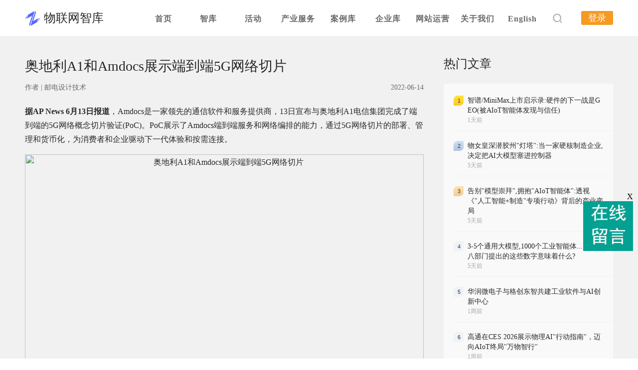

--- FILE ---
content_type: text/html; charset=UTF-8
request_url: https://www.iot101.com/news/3839.html
body_size: 7035
content:
<html>
<head>
<meta charset="utf-8">
<meta data-n-head="1" data-hid="keywords" name="keywords" content="端">
<meta data-n-head="1" data-hid="description" name="description" content="Amdocs是一家领先的通信软件和服务提供商，13日宣布与奥地利A1电信集团完成了端到端的5G网络概念切片验证...">
<link rel="icon" href="https://www.iot101.com/favicon.ico">
<title>奥地利A1和Amdocs展示端到端5G网络切片</title>
<link href="/static/css/chunk-vendors.61ee8d30.css" rel="stylesheet">
<link href="/static/css/app.3ea0d739.css" rel="stylesheet">
<link rel="stylesheet" type="text/css" href="/static/css/chunk-1f9a364c.6fbbbb91.css">
<link rel="stylesheet" type="text/css" href="/static/css/style1.css">

<meta content="width=device-width, initial-scale=1" name="viewport" />
    <!-- 主要css开始 -->
    <!--<link href="https://www.iot101.com/static/assets/icon/css/icon.css" rel="stylesheet" type="text/css" />
    <link href="https://www.iot101.com/static/assets/global/css/pc.css" rel="stylesheet" type="text/css" />-->
    <!-- 主要css结束 -->
    <!-- 风格css开始 -->
    
    <!-- 风格css结束 -->
    <!-- 系统懒人版js(所有自建模板引用) -->
    <script type="text/javascript">var is_mobile_cms = '';var web_dir = '/';</script>
    <script src="https://www.iot101.com/api/language/zh-cn/lang.js" type="text/javascript"></script>
    <script src="/static/assets/global/plugins/jquery.min.js" type="text/javascript"></script>
    <script src="/static/assets/js/cms.js" type="text/javascript"></script>
    <!-- 系统懒人版js结束 -->
    
</head>
<body>

<div id="app" style="display: block;">
  <script>
  var _hmt = _hmt || [];
  (function () {
    var hm = document.createElement("script");
    hm.src = "https://hm.baidu.com/hm.js?089057d60017d194f1b3de37e4054459";
    var s = document.getElementsByTagName("script")[0];
    s.parentNode.insertBefore(hm, s);
  })();
</script>
<script>
var _hmt = _hmt || [];
(function() {
  var hm = document.createElement("script");
  hm.src = "https://hm.baidu.com/hm.js?13c13029c64c7d3192c908e530c83daa";
  var s = document.getElementsByTagName("script")[0]; 
  s.parentNode.insertBefore(hm, s);
})();
</script>


<base target="_blank" />
<div class="header-box">
  <div class="header">
    <div class="logo-box" style="margin-right: 75px">
      <div class="logo">
        <a href="https://www.iot101.com/"><img src="https://www.iot101.com/uploadfile/202201/86f674788b8c118.png" /></a>
      </div>
      <a id="logo" href="https://www.iot101.com/">物联网智库</a>
    </div>

    <div class="nav-list">
      <div class="menu">
        <ul>
          <li><a class="hide" href="https://www.iot101.com/">首页</a></li>

                    <li>
            <a class="hide" href="http://www.z17e.com/zhiku">智库</a>

            <ul>
                          </ul>
          </li>
                    <li>
            <a class="hide" href="https://www.iot101.com/huod.html">活动</a>

            <ul>
                            <li><a href="https://www.iot101.com/zhiwudahui.html">数智大会</a></li>

                            <li><a href="https://www.iot101.com/zb.html">直播</a></li>

                            <li><a href="https://www.iot101.com/huiyi.html">会议</a></li>

                            <li><a href="https://www.iot101.com/zhanhui.html">展会</a></li>

                          </ul>
          </li>
                    <li>
            <a class="hide" href="http://www.z17e.com/chanye/">产业服务</a>

            <ul>
                            <li><a href="https://www.iot101.com/zwyjy.html">研究院</a></li>

                            <li><a href="https://www.iot101.com/zzw.html">智吱屋</a></li>

                            <li><a href="https://www.iot101.com/cytp.html">产业图谱</a></li>

                          </ul>
          </li>
                    <li>
            <a class="hide" href="https://www.iot101.com/anli.html">案例库</a>

            <ul>
                          </ul>
          </li>
                    <li>
            <a class="hide" href="https://www.iot101.com/qyk.html">企业库</a>

            <ul>
                          </ul>
          </li>
                    <li>
            <a class="hide" href="https://www.iot101.com/wzyy.html">网站运营</a>

            <ul>
                            <li><a href="https://www.iot101.com/wztg.html">网站托管</a></li>

                            <li><a href="https://www.iot101.com/tgdyy.html">推广代运营</a></li>

                            <li><a href="https://www.iot101.com/wzjs.html">网站建设</a></li>

                          </ul>
          </li>
                    <li>
            <a class="hide" href="http://www.z17e.com/about/">关于我们</a>

            <ul>
                            <li><a href="http://www.z17e.com/pages_18/">公司简介</a></li>

                            <li><a href="http://www.z17e.com/pages_19/">使命愿景</a></li>

                            <li><a href="http://www.z17e.com/pages_20/">发展历程</a></li>

                            <li><a href="http://www.z17e.com/pages_21/">荣誉奖项</a></li>

                            <li><a href="http://www.z17e.com/lianxi/">联系我们</a></li>

                            <li><a href="https://www.iot101.com/index.php?s=zmessage&c=zmessage&m=add">留言板</a></li>

                          </ul>
          </li>
          
          <li><a class="hide" href="http://gw.iot101.com/">English</a></li>
        </ul>
        <div class="clear"></div>
      </div>
    </div>

    <!--<div class="nav-list">
    <div class="nav"><a href="https://www.iot101.com/" class="top2"> 首页</a></div>
    <div class="nav"><a href="http://39.100.109.11/pages_22/" class="top2"> 智库</a></div>    
    <div class="nav"><a href="https://www.iot101.com/huod.html" class="top2"> 活动</a></div> 
    <div class="nav"><a href="https://www.iot101.com/zwyjy.html" class="top2"> 研究院</a></div> 
    <div class="nav"><a href="https://www.iot101.com/anli.html" class="top2"> 案例库</a></div> 
    <div class="nav"><a href="https://www.iot101.com/cytp.html" class="top2"> 产业图谱</a></div> 
    <div class="nav"><a href="https://www.iot101.com/qyk.html" class="top2"> 企业库</a></div> 
    <div class="nav"><a href="https://www.iot101.com/zzw.html" class="top2"> 智吱屋</a></div>  
    <div class="nav"><a href="http://gw.iot101.com/" class="top2"> English</a></div>

    <div  class="nav " ><a class='top2' href="http://www.z17e.com/about/"> 关于我们</a> </div>

    </div>-->

    <div class="search-box">
      <div onclick="showDiv()" class="search-icon">
        <div id="111" class="input-box" style="display: flex; align-items: center;">
          <i onmousedown="showDivz()" class="el-icon-close"></i>
          <div class="el-input">
            <form action="https://www.iot101.com/index.php" method="get" name="formsearch" style="margin-bottom: 0;">
              <input type="hidden" name="s" value="api" />
              <input type="hidden" name="c" value="api" />
              <input type="hidden" name="m" value="search" />
              <input type="hidden" name="dir" value="news" />

              <input type="text" name="keyword" placeholder="请输入关键词" class="el-input__inner" />
            </form>
          </div>
        </div>
      </div>

            <span><a class="top2" href="https://www.iot101.com/index.php?s=member" target="_self" style="background-color: #f59a23; color: #fff; padding: 4px 14px; border-radius: 3px">登录</a></span>
          </div>
  </div>
</div>
  <div  class="information-box">
    <div   class="acticle-box">
      <div  class="left-content">
        <div  class="title">奥地利A1和Amdocs展示端到端5G网络切片</div>
        <div  class="sub-desc"><!----><span  class="anchor">作者 | <span  class="people">邮电设计技术</span></span><span  class="time">2022-06-14</span></div>
        <!---->
        <div  class="detail-box">
          <p><strong>据AP News 6月13日报道</strong>，Amdocs是一家领先的通信软件和服务提供商，13日宣布与奥地利A1电信集团完成了端到端的5G网络概念切片验证(PoC)。PoC展示了Amdocs端到端服务和网络编排的能力，通过5G网络切片的部署、管理和货币化，为消费者和企业驱动下一代体验和按需连接。</p><p style="text-align:center"><img src="//uploadfile/202206/752868327627851.jpeg" alt="奥地利A1和Amdocs展示端到端5G网络切片" class="syl-page-img" style="height: auto;"/></p><p>网络切片由5G独立(SA)支持，允许通信服务提供商在同一物理和虚拟网络上创建多个高容量、低延迟的专用和共享服务，以满足特定的客户需求。</p><p>在试验期间，Amdocs的解决方案被用于演示5G网络切片和公共/私有云和边缘上的虚拟化应用的端到端生命周期管理，包括设计、构建、实例化、修改和终止，并具有自动闭环功能。</p><p>Amdocs还展示了下一代5G SA的盈利潜力，通过创建与3GPP标准一致的创新商业模式，包括一个模拟的面向客户的订购网络切片门户。PoC的结论是，设计时间和上市时间都显著减少，从几小时或几天减少到几分钟。</p><p><br/></p>        </div>
        <!---->
        <div class="tags-box">
                        
            <div class="tag"> <a href="https://www.iot101.com/news/search/keyword-%E7%AB%AF.html" style="color: #696969;">端</a></div>
            
            </div>
            <!--评论-->
<style>
    #dr_comment_list .ds-post img{width:24px;}
</style>
<div id="dr_module_comment_3839"></div><script type="text/javascript"> function dr_ajax_module_comment_3839(type, page) { var index = layer.load(2, { time: 10000 });$.ajax({type: "GET", url: "/index.php?s=news&c=comment&m=index&id=3839&&type="+type+"&page="+page+"&"+Math.random(), dataType:"jsonp", success: function (data) { layer.close(index); if (data.code) { $("#dr_module_comment_3839").html(data.msg); } else { dr_tips(0, data.msg); } }, error: function(HttpRequest, ajaxOptions, thrownError) { layer.closeAll(); var msg = HttpRequest.responseText;    } }); } dr_ajax_module_comment_3839(0, 1); </script>
       
        <div   class="interested-box">
          <div  class="title">您可能感兴趣</div>
          <div  class="list-box">


            <div  class="el-row" style="margin-left: -11px; margin-right: -11px;">

           

                       <div  class="el-col el-col-8" style="padding-left: 11px; padding-right: 11px;">
                <div  class="item-box">
                 <a href="https://www.iot101.com/guangao/6130.html"><div  class="item-img" style="background-image: url(/uploadfile/202208/c7a4e921243fb94.jpg);"></div></a>
                  <div  class="item-title">
                    <div  class="name"><a href="https://www.iot101.com/guangao/6130.html">搞懂物联网产业链其实很简单！《2023年中国AIoT产业全景图谱》重磅发布！</a></div>
                  </div>
                </div>
              </div>
                      <div  class="el-col el-col-8" style="padding-left: 11px; padding-right: 11px;">
                <div  class="item-box">
                 <a href="https://www.iot101.com/guangao/3841.html"><div  class="item-img" style="background-image: url(/uploadfile/202206/d586bed244a49c6.jpg);"></div></a>
                  <div  class="item-title">
                    <div  class="name"><a href="https://www.iot101.com/guangao/3841.html">2022挚物·AIoT产业领袖峰会【线上直播】</a></div>
                  </div>
                </div>
              </div>
        
                     <div  class="el-col el-col-8" style="padding-left: 11px; padding-right: 11px;">
                <div  class="item-box">
                  <a href="https://www.iot101.com/news/3074.html"><div  class="item-img" style="background-image: url(/uploadfile/202204/2328ed529544684.jpg);"></div></a>
                  <div  class="item-title">
                    <div  class="name"><a href="https://www.iot101.com/news/3074.html">华为杀入移动支付领域剑指微信、支付宝，曝“华为支付”已上线</a></div>
                  </div>
                </div>
              </div>
                      <div  class="el-col el-col-8" style="padding-left: 11px; padding-right: 11px;">
                <div  class="item-box">
                  <a href="https://www.iot101.com/news/2719.html"><div  class="item-img" style="background-image: url(/uploadfile/202203/b78a80d7babdb.jpg);"></div></a>
                  <div  class="item-title">
                    <div  class="name"><a href="https://www.iot101.com/news/2719.html">物联网技术不断升级，引领智慧水务新发展</a></div>
                  </div>
                </div>
              </div>
                      <div  class="el-col el-col-8" style="padding-left: 11px; padding-right: 11px;">
                <div  class="item-box">
                  <a href="https://www.iot101.com/news/6232.html"><div  class="item-img" style="background-image: url(/uploadfile/202204/7e8b1e382f6c2d.jpg);"></div></a>
                  <div  class="item-title">
                    <div  class="name"><a href="https://www.iot101.com/news/6232.html">赋能计算无处不在，存储行业的新变革：数智存储与计算创新</a></div>
                  </div>
                </div>
              </div>
                      <div  class="el-col el-col-8" style="padding-left: 11px; padding-right: 11px;">
                <div  class="item-box">
                  <a href="https://www.iot101.com/news/5768.html"><div  class="item-img" style="background-image: url(/uploadfile/202211/12d1a0bdc223f05.jpg);"></div></a>
                  <div  class="item-title">
                    <div  class="name"><a href="https://www.iot101.com/news/5768.html">移动物联网发展呈良好态势 温州入选全国“物超人” 领先城市名单</a></div>
                  </div>
                </div>
              </div>
        
            
            </div>
          </div>
        </div>
      </div>
      <div  class="right-content">
        <div   class="hot-articles-box">
          <div  class="title">热门文章</div>
          <div  class="acticles-list">

                      <div   class="hot-articles-item">
              <div  class="index-box rank1">1</div>
              <div  class="article-box">
                <div  class="title1"><a href="https://www.iot101.com/news/10160.html" id="remen">智谱/MiniMax上市启示录:硬件的下一战是GEO(被AIoT智能体发现与信任)</a></div>
                <div  class="time">1天前</div>
              </div>
            </div>            <div   class="hot-articles-item">
              <div  class="index-box rank2">2</div>
              <div  class="article-box">
                <div  class="title1"><a href="https://www.iot101.com/news/10159.html" id="remen">物女皇深潜胶州&quot;灯塔&quot;:当一家硬核制造企业,决定把AI大模型塞进控制器</a></div>
                <div  class="time">5天前</div>
              </div>
            </div>            <div   class="hot-articles-item">
              <div  class="index-box rank3">3</div>
              <div  class="article-box">
                <div  class="title1"><a href="https://www.iot101.com/news/10158.html" id="remen">告别&quot;模型崇拜&quot;,拥抱&quot;AIoT智能体&quot;:透视《&quot;人工智能+制造&quot;专项行动》背后的产业变局</a></div>
                <div  class="time">5天前</div>
              </div>
            </div>            <div   class="hot-articles-item">
              <div  class="index-box rank4">4</div>
              <div  class="article-box">
                <div  class="title1"><a href="https://www.iot101.com/news/10157.html" id="remen">3-5个通用大模型,1000个工业智能体...国家八部门提出的这些数字意味着什么?</a></div>
                <div  class="time">5天前</div>
              </div>
            </div>            <div   class="hot-articles-item">
              <div  class="index-box rank5">5</div>
              <div  class="article-box">
                <div  class="title1"><a href="https://www.iot101.com/news/10156.html" id="remen">华润微电子与格创东智共建工业软件与AI创新中心</a></div>
                <div  class="time">1周前</div>
              </div>
            </div>            <div   class="hot-articles-item">
              <div  class="index-box rank6">6</div>
              <div  class="article-box">
                <div  class="title1"><a href="https://www.iot101.com/news/10155.html" id="remen">高通在CES 2026展示物理AI&quot;行动指南&quot;，迈向AIoT终局&quot;万物智行&quot;</a></div>
                <div  class="time">1周前</div>
              </div>
            </div>            <div   class="hot-articles-item">
              <div  class="index-box rank7">7</div>
              <div  class="article-box">
                <div  class="title1"><a href="https://www.iot101.com/news/10154.html" id="remen">马斯克量产脑机接口背后:一场被误读的&quot;工业物联网&quot;人机交互变革</a></div>
                <div  class="time">1周前</div>
              </div>
            </div>            <div   class="hot-articles-item">
              <div  class="index-box rank8">8</div>
              <div  class="article-box">
                <div  class="title1"><a href="https://www.iot101.com/news/10153.html" id="remen">星链卫星降低轨道高度运行,太空资源&quot;圈地运动&quot;进一步升级</a></div>
                <div  class="time">1周前</div>
              </div>
            </div>            <div   class="hot-articles-item">
              <div  class="index-box rank9">9</div>
              <div  class="article-box">
                <div  class="title1"><a href="https://www.iot101.com/news/10152.html" id="remen">高通Nakul CES 2026观点：物理AI正在走向规模化，机器人打开新空间</a></div>
                <div  class="time">1周前</div>
              </div>
            </div>            <div   class="hot-articles-item">
              <div  class="index-box rank10">10</div>
              <div  class="article-box">
                <div  class="title1"><a href="https://www.iot101.com/news/10151.html" id="remen">2026节点增长大会圆满收官，40位重磅嘉宾的增长之道请查收！</a></div>
                <div  class="time">2周前</div>
              </div>
            </div>            <div   class="hot-articles-item">
              <div  class="index-box rank11">11</div>
              <div  class="article-box">
                <div  class="title1"><a href="https://www.iot101.com/news/10150.html" id="remen">2026节点增长大会圆满收官，40位重磅嘉宾的增长之道请查收！</a></div>
                <div  class="time">2周前</div>
              </div>
            </div>            <div   class="hot-articles-item">
              <div  class="index-box rank12">12</div>
              <div  class="article-box">
                <div  class="title1"><a href="https://www.iot101.com/news/10149.html" id="remen">【演讲嘉宾征集】AI+Power 2026 科技会议招募演讲嘉宾！</a></div>
                <div  class="time">2025-12-30</div>
              </div>
            </div>            <div   class="hot-articles-item">
              <div  class="index-box rank13">13</div>
              <div  class="article-box">
                <div  class="title1"><a href="https://www.iot101.com/news/10148.html" id="remen">物女皇2025年度文章汇总:我们是AI在物理世界的锚点</a></div>
                <div  class="time">2025-12-30</div>
              </div>
            </div>            <div   class="hot-articles-item">
              <div  class="index-box rank14">14</div>
              <div  class="article-box">
                <div  class="title1"><a href="https://www.iot101.com/news/10147.html" id="remen">三部门重磅发文,物联网激活涉农经营&quot;沉睡资产&quot;有了政策保障</a></div>
                <div  class="time">2025-12-29</div>
              </div>
            </div>            <div   class="hot-articles-item">
              <div  class="index-box rank15">15</div>
              <div  class="article-box">
                <div  class="title1"><a href="https://www.iot101.com/news/10146.html" id="remen">从概念到实操，共创智能时代！星宸科技2025开发者大会暨产品发布会圆满落幕</a></div>
                <div  class="time">2025-12-29</div>
              </div>
            </div>            <div   class="hot-articles-item">
              <div  class="index-box rank16">16</div>
              <div  class="article-box">
                <div  class="title1"><a href="https://www.iot101.com/news/10145.html" id="remen">三位大佬独家洞察|看懂Wi-Fi下一个十年！</a></div>
                <div  class="time">2025-12-26</div>
              </div>
            </div>            <div   class="hot-articles-item">
              <div  class="index-box rank17">17</div>
              <div  class="article-box">
                <div  class="title1"><a href="https://www.iot101.com/news/10143.html" id="remen">当模组开始记账,中国制造已铺设了一条看不见的″金融国道″</a></div>
                <div  class="time">2025-12-26</div>
              </div>
            </div>            <div   class="hot-articles-item">
              <div  class="index-box rank18">18</div>
              <div  class="article-box">
                <div  class="title1"><a href="https://www.iot101.com/news/10142.html" id="remen">第三届开放原子大赛OPC UA Web API中的语义转换创新挑战赛在京成功举办</a></div>
                <div  class="time">2025-12-23</div>
              </div>
            </div>            <div   class="hot-articles-item">
              <div  class="index-box rank19">19</div>
              <div  class="article-box">
                <div  class="title1"><a href="https://www.iot101.com/news/10141.html" id="remen">AIWMS与WMSROBOT成仓储核心动力：2025智能仓储变革报告</a></div>
                <div  class="time">2025-12-23</div>
              </div>
            </div>            <div   class="hot-articles-item">
              <div  class="index-box rank20">20</div>
              <div  class="article-box">
                <div  class="title1"><a href="https://www.iot101.com/news/10140.html" id="remen">沐曦/摩尔线程/壁仞科技IPO狂欢背后的冷思考:2026年一场&quot;隐形风暴&quot;已至</a></div>
                <div  class="time">2025-12-21</div>
              </div>
            </div>


            
            <!----></div>
        </div>
        <div  class=""><!---->
          <div   class="next-acticle-box">
            <div  class="header"> <a href="https://www.iot101.com/news/3840.html">下一篇</a>
              <div  class="icon"></div>
            </div>
            <div  class="acticle-box" style="width:340px;padding:0px;">
              <div  class="title"><a href="https://www.iot101.com/news/3840.html">IDC：2026年中国物联网市场规模近3000亿美元 全球占比约为25.7%</a></div>
              <div  class="content">IDC预测2026年中国物联网市场规模近3000亿美元全球占比约为25.7%... </div>
              <div  class="date">2022-06-14</div>            </div>
          </div>
        </div>
      </div>
    </div>

    <div   class="contact-box">
      <div  class="el-dialog__wrapper" style="display: none;">
        <div role="dialog" aria-modal="true" aria-label="联系我们" class="el-dialog el-dialog--center" style="margin-top: 15vh; width: 540px;">
          <div class="el-dialog__header"><span class="el-dialog__title">联系我们</span><!----></div>
          <!---->
          <div class="el-dialog__footer"><span  class="dialog-footer">
            <button  type="button" class="el-button el-button--danger" style="width: 280px; height: 48px;"><!----><!----><span>知道了</span></button>
            </span></div>
        </div>
      </div>
    </div>
  </div>
 <div  class="footer-box">
    <div  class="desc-wrapper">
      <div  class="desc-box">智次方·物联网智库 —— <span  class="main">研究型智能产业服务平台</span></div>
    </div>
    <div  class="content-wrapper">
      <div  class="content-box">
        <div  class="left-box">
          <div class="logo" style="width: 100px; height: 100px;"></div>
        </div>
        <div  class="middle-box">
          <div  class="midItem">
            <div  class="title">关于智次方</div>
            <div  class="subtitle"><a  href="http://www.z17e.com/about/">关于我们</a></div>
            <div  class="subtitle"><a  href="http://www.z17e.com/about/#box">联系我们</a></div>
            <div  class="subtitle"><a  href="https://www.iot101.com/zzw.html">智吱屋</a></div>
          </div>
          <div  class="midItem">
            <div  class="title">友情链接</div>
                            <div  class="subtitle"><a  href="https://zhidx.com/">智东西</a></div>
                            <div  class="subtitle"><a  href="http://www.c114.com.cn/">C114通信网</a></div>
                            <div  class="subtitle"><a  href="https://www.zenfou.com/">怎否网</a></div>
                            <div  class="subtitle"><a  href="https://www.iteschina.com/">ITES深圳工业展</a></div>
                      </div>
          <div  class="midItem">
            <div  class="title"></div>
                            <div  class="subtitle"><a  href="https://www.cnbeta.com/">cnBeta</a></div>
                            <div  class="subtitle"><a  href="http://www.cenicloud.com/view">央企融通</a></div>
                            <div  class="subtitle"><a  href="https://www.geekbang.org/partner">极客邦科技</a></div>
                            <div  class="subtitle"><a  href="http://www.icar101.com/">智联车智库</a></div>
                      </div>
        </div>
        <div  class="right-box">
          <div  class="ercode-box">
            <div  class="ercode"></div>
          </div>
          <div  class="ercode-name">智吱屋小程序</div>
        </div>
      </div>
    </div>
    <div  class="record-wrapper">
      <div  class="record-box">
        <div  class="service">本站由 阿里云 提供计算与安全服务 违法和不良信息举报电话：010-88884220 举报邮箱：liuzong@zzw.com 网上有害信息举报</div>
        <div  class="record-list">
          <div  class="record1">©2022 北京英维塔科技有限公司 京ICP备16012223号-1</div>
          <div  class="record2">
            <div  class="icon"></div>
            <a  href="https://beian.miit.gov.cn" rel="nofollow">京ICP备16012223号</a></div>
          <div  class="right-msg">
            <div  class="logo"></div>
            智次方·物联网智库 —— <span  class="main">研究型智能产业服务平台</span></div>
        </div>
      </div>
    </div>
  </div>
</div>
   <script type="text/javascript">var is_mobile_cms = '';var web_dir = '/';</script>
    <script src="https://www.iot101.com/api/language/zh-cn/lang.js" type="text/javascript"></script>
    <script src="/static/assets/global/plugins/jquery.min.js" type="text/javascript"></script>
    <script src="/static/assets/js/cms.js" type="text/javascript"></script>
    <script type="application/javascript">
    $(function(){
        if (dr_is_mobile()) {
            // 移动端链接地址
            document.location.href = 'https://www.iot101.com/mobile/news/3839.html';
        }
    });
</script>
<script>
var _hmt = _hmt || [];
(function() {
  var hm = document.createElement("script");
  hm.src = "https://hm.baidu.com/hm.js?cf35f4ab2728cb0fc4bd0fe4a09a776b";
  var s = document.getElementsByTagName("script")[0]; 
  s.parentNode.insertBefore(hm, s);
})();
</script>
</div>

<style>
#app {
      display: none;
    }
</style>
<script>
    var ob = document.getElementById('111');
    function showDiv(){
           ob.style.zIndex="0";
    }
    function showDivz(){
    ob.style.zIndex="-2";
    }
    $.ajax({
        type: "GET",
        url:"/index.php?s=Api&c=tongji&m=hits&id=3839",
    });
</script>
<style>
    #placeHolderR{position: fixed;width: 100px;right: 10px;top: 386px;}
</style>

<div id="placeHolderR"><div style="text-align:right;cursor:pointer;" onclick="$('#placeHolderR').hide();">X</div><a href="https://www.iot101.com/index.php?s=zmessage&c=zmessage&m=add
" target="_blank"><img src="/static/images/lyb.jpg" alt="" border="0"></a></div>
</body>
<html>


--- FILE ---
content_type: text/html; charset=utf-8
request_url: https://www.iot101.com/index.php?s=news&c=comment&m=index&id=3839&&type=0&page=1&0.5010331880986667&callback=jQuery37108572373469850423_1768794221254&_=1768794221255
body_size: 2460
content:
jQuery37108572373469850423_1768794221254({"code":1,"msg":"<!--评论主体-->\n<link rel=\"stylesheet\" type=\"text/css\" href=\"/static/assets/comment/css/embed.css\" />\n<script type=\"text/javascript\">\n    var comment_url = '/index.php?s=news&c=comment&id=3839';\n    function dr_todo_ajax() {\n        dr_ajax_module_comment_3839(0, 1);\n    }\n</script>\n<script type=\"text/javascript\" src=\"/static/assets/comment/embed.js\"></script>\n<div id=\"ds-reset\">\n    <div class=\"ds-replybox\" id=\"dr_post_form\">\n        <form class=\"ds_form_post form\" method=\"post\" id=\"myform_comment\">\n            <input name=\"is_form\" type=\"hidden\" value=\"1\">\n<input name=\"is_admin\" type=\"hidden\" value=\"0\">\n<input name=\"is_tips\" type=\"hidden\" value=\"\">\n<input name=\"csrf_test_name\" type=\"hidden\" value=\"bda1ee67d5eb74206a811a328a49daa3\">\n            <style>\n                .ds-avatar-top { margin-top: 10px; }\n            </style>\n            <div class=\"ds-review\" id=\"dr_review_post\">\n                <ul>\n                                    </ul>\n            </div>\n            <div class=\"ds-clear\"></div>\n            \n            <a class=\"ds-avatar ds-avatar-top\" href=\"javascript:;\">\n                <img src=\"https://www.iot101.com/static/assets/images/avatar.png\">\n            </a>\n\n            <div class=\"ds-textarea-wrapper ds-rounded-top\">\n                <textarea class=\"J_CmFormField\" name=\"content\" placeholder=\"说点什么吧…\"></textarea>\n            </div>\n\n            <div class=\"ds-post-toolbar\">\n                <div class=\"ds-post-options ds-gradient-bg\"></div>\n                <button class=\"ds-post-button\" type=\"button\" onclick=\"dr_post_comment()\">提交</button>\n                <div class=\"ds-toolbar-buttons\">\n                    <!--<a class=\"ds-toolbar-button ds-add-emote\" onclick=\"dr_show_bq()\" title=\"插入表情\"></a>-->\n                </div>\n            </div>\n\n        </form>\n    </div>\n\n    <div class=\"ds-comments-info\">\n        <div class=\"ds-sort\">\n            <a class=\"ds-order-desc ds-current\" href=\"javascript:dr_ajax_module_comment_3839(0, 1);\">\n                默认\n            </a>\n            <a class=\"ds-order-asc \" href=\"javascript:dr_ajax_module_comment_3839(1, 1);\">\n                最早\n            </a>\n            <a class=\"ds-order-hot \" href=\"javascript:dr_ajax_module_comment_3839(2, 1);\">\n                最热\n            </a>\n            <a class=\"ds-order-hot \" href=\"javascript:dr_ajax_module_comment_3839(3, 1);\">\n                评分最高\n            </a>\n        </div>\n        <span class=\"ds-comment-count\">\n            <a class=\"ds-comments-tab-duoshuo ds-current\" href=\"javascript:void(0);\">\n                <span class=\"ds-highlight\">0</span>条\n            </a>\n\n        </span>\n    </div>\n\n    <ul id=\"dr_comment_list\" class=\"ds-comments\">\n\n            </ul>\n\n    <div class=\"ds-paginator\">\n        <div class=\"ds-border\"> </div>\n            </div>\n\n\n    <a name=\"respond\"></a>\n    <!--<div id=\"ds-smilies-tooltip\" style=\"width: 370px;display: none;\">-->\n    <!--    <div class=\"ds-smilies-container\">-->\n    <!--        <ul>-->\n    <!--            -->\n    <!--            <li>-->\n    <!--                <img src=\"https://www.iot101.com/static//assets/comment/emotions/dangao.gif\" alt=\"[dangao]\" title=\"[dangao]\">-->\n    <!--            </li>-->\n    <!--            -->\n    <!--            <li>-->\n    <!--                <img src=\"https://www.iot101.com/static//assets/comment/emotions/qiu.gif\" alt=\"[qiu]\" title=\"[qiu]\">-->\n    <!--            </li>-->\n    <!--            -->\n    <!--            <li>-->\n    <!--                <img src=\"https://www.iot101.com/static//assets/comment/emotions/fadou.gif\" alt=\"[fadou]\" title=\"[fadou]\">-->\n    <!--            </li>-->\n    <!--            -->\n    <!--            <li>-->\n    <!--                <img src=\"https://www.iot101.com/static//assets/comment/emotions/tiaopi.gif\" alt=\"[tiaopi]\" title=\"[tiaopi]\">-->\n    <!--            </li>-->\n    <!--            -->\n    <!--            <li>-->\n    <!--                <img src=\"https://www.iot101.com/static//assets/comment/emotions/fadai.gif\" alt=\"[fadai]\" title=\"[fadai]\">-->\n    <!--            </li>-->\n    <!--            -->\n    <!--            <li>-->\n    <!--                <img src=\"https://www.iot101.com/static//assets/comment/emotions/xinsui.gif\" alt=\"[xinsui]\" title=\"[xinsui]\">-->\n    <!--            </li>-->\n    <!--            -->\n    <!--            <li>-->\n    <!--                <img src=\"https://www.iot101.com/static//assets/comment/emotions/ruo.gif\" alt=\"[ruo]\" title=\"[ruo]\">-->\n    <!--            </li>-->\n    <!--            -->\n    <!--            <li>-->\n    <!--                <img src=\"https://www.iot101.com/static//assets/comment/emotions/jingkong.gif\" alt=\"[jingkong]\" title=\"[jingkong]\">-->\n    <!--            </li>-->\n    <!--            -->\n    <!--            <li>-->\n    <!--                <img src=\"https://www.iot101.com/static//assets/comment/emotions/quantou.gif\" alt=\"[quantou]\" title=\"[quantou]\">-->\n    <!--            </li>-->\n    <!--            -->\n    <!--            <li>-->\n    <!--                <img src=\"https://www.iot101.com/static//assets/comment/emotions/gangga.gif\" alt=\"[gangga]\" title=\"[gangga]\">-->\n    <!--            </li>-->\n    <!--            -->\n    <!--            <li>-->\n    <!--                <img src=\"https://www.iot101.com/static//assets/comment/emotions/da.gif\" alt=\"[da]\" title=\"[da]\">-->\n    <!--            </li>-->\n    <!--            -->\n    <!--            <li>-->\n    <!--                <img src=\"https://www.iot101.com/static//assets/comment/emotions/touxiao.gif\" alt=\"[touxiao]\" title=\"[touxiao]\">-->\n    <!--            </li>-->\n    <!--            -->\n    <!--            <li>-->\n    <!--                <img src=\"https://www.iot101.com/static//assets/comment/emotions/ciya.gif\" alt=\"[ciya]\" title=\"[ciya]\">-->\n    <!--            </li>-->\n    <!--            -->\n    <!--            <li>-->\n    <!--                <img src=\"https://www.iot101.com/static//assets/comment/emotions/liulei.gif\" alt=\"[liulei]\" title=\"[liulei]\">-->\n    <!--            </li>-->\n    <!--            -->\n    <!--            <li>-->\n    <!--                <img src=\"https://www.iot101.com/static//assets/comment/emotions/fendou.gif\" alt=\"[fendou]\" title=\"[fendou]\">-->\n    <!--            </li>-->\n    <!--            -->\n    <!--            <li>-->\n    <!--                <img src=\"https://www.iot101.com/static//assets/comment/emotions/kiss.gif\" alt=\"[kiss]\" title=\"[kiss]\">-->\n    <!--            </li>-->\n    <!--            -->\n    <!--            <li>-->\n    <!--                <img src=\"https://www.iot101.com/static//assets/comment/emotions/aoman.gif\" alt=\"[aoman]\" title=\"[aoman]\">-->\n    <!--            </li>-->\n    <!--            -->\n    <!--            <li>-->\n    <!--                <img src=\"https://www.iot101.com/static//assets/comment/emotions/kulou.gif\" alt=\"[kulou]\" title=\"[kulou]\">-->\n    <!--            </li>-->\n    <!--            -->\n    <!--            <li>-->\n    <!--                <img src=\"https://www.iot101.com/static//assets/comment/emotions/yueliang.gif\" alt=\"[yueliang]\" title=\"[yueliang]\">-->\n    <!--            </li>-->\n    <!--            -->\n    <!--            <li>-->\n    <!--                <img src=\"https://www.iot101.com/static//assets/comment/emotions/lenghan.gif\" alt=\"[lenghan]\" title=\"[lenghan]\">-->\n    <!--            </li>-->\n    <!--            -->\n    <!--            <li>-->\n    <!--                <img src=\"https://www.iot101.com/static//assets/comment/emotions/kun.gif\" alt=\"[kun]\" title=\"[kun]\">-->\n    <!--            </li>-->\n    <!--            -->\n    <!--            <li>-->\n    <!--                <img src=\"https://www.iot101.com/static//assets/comment/emotions/meng.gif\" alt=\"[meng]\" title=\"[meng]\">-->\n    <!--            </li>-->\n    <!--            -->\n    <!--            <li>-->\n    <!--                <img src=\"https://www.iot101.com/static//assets/comment/emotions/shenma.gif\" alt=\"[shenma]\" title=\"[shenma]\">-->\n    <!--            </li>-->\n    <!--            -->\n    <!--            <li>-->\n    <!--                <img src=\"https://www.iot101.com/static//assets/comment/emotions/peifu.gif\" alt=\"[peifu]\" title=\"[peifu]\">-->\n    <!--            </li>-->\n    <!--            -->\n    <!--            <li>-->\n    <!--                <img src=\"https://www.iot101.com/static//assets/comment/emotions/qinqin.gif\" alt=\"[qinqin]\" title=\"[qinqin]\">-->\n    <!--            </li>-->\n    <!--            -->\n    <!--            <li>-->\n    <!--                <img src=\"https://www.iot101.com/static//assets/comment/emotions/nanguo.gif\" alt=\"[nanguo]\" title=\"[nanguo]\">-->\n    <!--            </li>-->\n    <!--            -->\n    <!--            <li>-->\n    <!--                <img src=\"https://www.iot101.com/static//assets/comment/emotions/hufen.gif\" alt=\"[hufen]\" title=\"[hufen]\">-->\n    <!--            </li>-->\n    <!--            -->\n    <!--            <li>-->\n    <!--                <img src=\"https://www.iot101.com/static//assets/comment/emotions/shuai.gif\" alt=\"[shuai]\" title=\"[shuai]\">-->\n    <!--            </li>-->\n    <!--            -->\n    <!--            <li>-->\n    <!--                <img src=\"https://www.iot101.com/static//assets/comment/emotions/jingya.gif\" alt=\"[jingya]\" title=\"[jingya]\">-->\n    <!--            </li>-->\n    <!--            -->\n    <!--            <li>-->\n    <!--                <img src=\"https://www.iot101.com/static//assets/comment/emotions/cahan.gif\" alt=\"[cahan]\" title=\"[cahan]\">-->\n    <!--            </li>-->\n    <!--            -->\n    <!--            <li>-->\n    <!--                <img src=\"https://www.iot101.com/static//assets/comment/emotions/shengli.gif\" alt=\"[shengli]\" title=\"[shengli]\">-->\n    <!--            </li>-->\n    <!--            -->\n    <!--            <li>-->\n    <!--                <img src=\"https://www.iot101.com/static//assets/comment/emotions/qioudale.gif\" alt=\"[qioudale]\" title=\"[qioudale]\">-->\n    <!--            </li>-->\n    <!--            -->\n    <!--            <li>-->\n    <!--                <img src=\"https://www.iot101.com/static//assets/comment/emotions/cheer.gif\" alt=\"[cheer]\" title=\"[cheer]\">-->\n    <!--            </li>-->\n    <!--            -->\n    <!--            <li>-->\n    <!--                <img src=\"https://www.iot101.com/static//assets/comment/emotions/ketou.gif\" alt=\"[ketou]\" title=\"[ketou]\">-->\n    <!--            </li>-->\n    <!--            -->\n    <!--            <li>-->\n    <!--                <img src=\"https://www.iot101.com/static//assets/comment/emotions/shandian.gif\" alt=\"[shandian]\" title=\"[shandian]\">-->\n    <!--            </li>-->\n    <!--            -->\n    <!--            <li>-->\n    <!--                <img src=\"https://www.iot101.com/static//assets/comment/emotions/haqian.gif\" alt=\"[haqian]\" title=\"[haqian]\">-->\n    <!--            </li>-->\n    <!--            -->\n    <!--            <li>-->\n    <!--                <img src=\"https://www.iot101.com/static//assets/comment/emotions/jidong.gif\" alt=\"[jidong]\" title=\"[jidong]\">-->\n    <!--            </li>-->\n    <!--            -->\n    <!--            <li>-->\n    <!--                <img src=\"https://www.iot101.com/static//assets/comment/emotions/zaijian.gif\" alt=\"[zaijian]\" title=\"[zaijian]\">-->\n    <!--            </li>-->\n    <!--            -->\n    <!--            <li>-->\n    <!--                <img src=\"https://www.iot101.com/static//assets/comment/emotions/kafei.gif\" alt=\"[kafei]\" title=\"[kafei]\">-->\n    <!--            </li>-->\n    <!--            -->\n    <!--            <li>-->\n    <!--                <img src=\"https://www.iot101.com/static//assets/comment/emotions/love.gif\" alt=\"[love]\" title=\"[love]\">-->\n    <!--            </li>-->\n    <!--            -->\n    <!--            <li>-->\n    <!--                <img src=\"https://www.iot101.com/static//assets/comment/emotions/pizui.gif\" alt=\"[pizui]\" title=\"[pizui]\">-->\n    <!--            </li>-->\n    <!--            -->\n    <!--            <li>-->\n    <!--                <img src=\"https://www.iot101.com/static//assets/comment/emotions/huitou.gif\" alt=\"[huitou]\" title=\"[huitou]\">-->\n    <!--            </li>-->\n    <!--            -->\n    <!--            <li>-->\n    <!--                <img src=\"https://www.iot101.com/static//assets/comment/emotions/tiao.gif\" alt=\"[tiao]\" title=\"[tiao]\">-->\n    <!--            </li>-->\n    <!--            -->\n    <!--            <li>-->\n    <!--                <img src=\"https://www.iot101.com/static//assets/comment/emotions/liwu.gif\" alt=\"[liwu]\" title=\"[liwu]\">-->\n    <!--            </li>-->\n    <!--            -->\n    <!--            <li>-->\n    <!--                <img src=\"https://www.iot101.com/static//assets/comment/emotions/zhutou.gif\" alt=\"[zhutou]\" title=\"[zhutou]\">-->\n    <!--            </li>-->\n    <!--            -->\n    <!--            <li>-->\n    <!--                <img src=\"https://www.iot101.com/static//assets/comment/emotions/e.gif\" alt=\"[e]\" title=\"[e]\">-->\n    <!--            </li>-->\n    <!--            -->\n    <!--            <li>-->\n    <!--                <img src=\"https://www.iot101.com/static//assets/comment/emotions/qiang.gif\" alt=\"[qiang]\" title=\"[qiang]\">-->\n    <!--            </li>-->\n    <!--            -->\n    <!--            <li>-->\n    <!--                <img src=\"https://www.iot101.com/static//assets/comment/emotions/youtaiji.gif\" alt=\"[youtaiji]\" title=\"[youtaiji]\">-->\n    <!--            </li>-->\n    <!--            -->\n    <!--            <li>-->\n    <!--                <img src=\"https://www.iot101.com/static//assets/comment/emotions/zuohengheng.gif\" alt=\"[zuohengheng]\" title=\"[zuohengheng]\">-->\n    <!--            </li>-->\n    <!--            -->\n    <!--            <li>-->\n    <!--                <img src=\"https://www.iot101.com/static//assets/comment/emotions/huaixiao.gif\" alt=\"[huaixiao]\" title=\"[huaixiao]\">-->\n    <!--            </li>-->\n    <!--            -->\n    <!--            <li>-->\n    <!--                <img src=\"https://www.iot101.com/static//assets/comment/emotions/gouyin.gif\" alt=\"[gouyin]\" title=\"[gouyin]\">-->\n    <!--            </li>-->\n    <!--            -->\n    <!--            <li>-->\n    <!--                <img src=\"https://www.iot101.com/static//assets/comment/emotions/keai.gif\" alt=\"[keai]\" title=\"[keai]\">-->\n    <!--            </li>-->\n    <!--            -->\n    <!--            <li>-->\n    <!--                <img src=\"https://www.iot101.com/static//assets/comment/emotions/tiaosheng.gif\" alt=\"[tiaosheng]\" title=\"[tiaosheng]\">-->\n    <!--            </li>-->\n    <!--            -->\n    <!--            <li>-->\n    <!--                <img src=\"https://www.iot101.com/static//assets/comment/emotions/daku.gif\" alt=\"[daku]\" title=\"[daku]\">-->\n    <!--            </li>-->\n    <!--            -->\n    <!--            <li>-->\n    <!--                <img src=\"https://www.iot101.com/static//assets/comment/emotions/weiqu.gif\" alt=\"[weiqu]\" title=\"[weiqu]\">-->\n    <!--            </li>-->\n    <!--            -->\n    <!--            <li>-->\n    <!--                <img src=\"https://www.iot101.com/static//assets/comment/emotions/lanqiu.gif\" alt=\"[lanqiu]\" title=\"[lanqiu]\">-->\n    <!--            </li>-->\n    <!--            -->\n    <!--            <li>-->\n    <!--                <img src=\"https://www.iot101.com/static//assets/comment/emotions/zhemo.gif\" alt=\"[zhemo]\" title=\"[zhemo]\">-->\n    <!--            </li>-->\n    <!--            -->\n    <!--            <li>-->\n    <!--                <img src=\"https://www.iot101.com/static//assets/comment/emotions/xia.gif\" alt=\"[xia]\" title=\"[xia]\">-->\n    <!--            </li>-->\n    <!--            -->\n    <!--            <li>-->\n    <!--                <img src=\"https://www.iot101.com/static//assets/comment/emotions/fan.gif\" alt=\"[fan]\" title=\"[fan]\">-->\n    <!--            </li>-->\n    <!--            -->\n    <!--            <li>-->\n    <!--                <img src=\"https://www.iot101.com/static//assets/comment/emotions/yun.gif\" alt=\"[yun]\" title=\"[yun]\">-->\n    <!--            </li>-->\n    <!--            -->\n    <!--            <li>-->\n    <!--                <img src=\"https://www.iot101.com/static//assets/comment/emotions/youhengheng.gif\" alt=\"[youhengheng]\" title=\"[youhengheng]\">-->\n    <!--            </li>-->\n    <!--            -->\n    <!--            <li>-->\n    <!--                <img src=\"https://www.iot101.com/static//assets/comment/emotions/chong.gif\" alt=\"[chong]\" title=\"[chong]\">-->\n    <!--            </li>-->\n    <!--            -->\n    <!--            <li>-->\n    <!--                <img src=\"https://www.iot101.com/static//assets/comment/emotions/pijiu.gif\" alt=\"[pijiu]\" title=\"[pijiu]\">-->\n    <!--            </li>-->\n    <!--            -->\n    <!--            <li>-->\n    <!--                <img src=\"https://www.iot101.com/static//assets/comment/emotions/dajiao.gif\" alt=\"[dajiao]\" title=\"[dajiao]\">-->\n    <!--            </li>-->\n    <!--            -->\n    <!--            <li>-->\n    <!--                <img src=\"https://www.iot101.com/static//assets/comment/emotions/dao.gif\" alt=\"[dao]\" title=\"[dao]\">-->\n    <!--            </li>-->\n    <!--            -->\n    <!--            <li>-->\n    <!--                <img src=\"https://www.iot101.com/static//assets/comment/emotions/diaoxie.gif\" alt=\"[diaoxie]\" title=\"[diaoxie]\">-->\n    <!--            </li>-->\n    <!--            -->\n    <!--            <li>-->\n    <!--                <img src=\"https://www.iot101.com/static//assets/comment/emotions/liuhan.gif\" alt=\"[liuhan]\" title=\"[liuhan]\">-->\n    <!--            </li>-->\n    <!--            -->\n    <!--            <li>-->\n    <!--                <img src=\"https://www.iot101.com/static//assets/comment/emotions/haha.gif\" alt=\"[haha]\" title=\"[haha]\">-->\n    <!--            </li>-->\n    <!--            -->\n    <!--            <li>-->\n    <!--                <img src=\"https://www.iot101.com/static//assets/comment/emotions/xu.gif\" alt=\"[xu]\" title=\"[xu]\">-->\n    <!--            </li>-->\n    <!--            -->\n    <!--            <li>-->\n    <!--                <img src=\"https://www.iot101.com/static//assets/comment/emotions/zhuakuang.gif\" alt=\"[zhuakuang]\" title=\"[zhuakuang]\">-->\n    <!--            </li>-->\n    <!--            -->\n    <!--            <li>-->\n    <!--                <img src=\"https://www.iot101.com/static//assets/comment/emotions/zhuanquan.gif\" alt=\"[zhuanquan]\" title=\"[zhuanquan]\">-->\n    <!--            </li>-->\n    <!--            -->\n    <!--            <li>-->\n    <!--                <img src=\"https://www.iot101.com/static//assets/comment/emotions/no.gif\" alt=\"[no]\" title=\"[no]\">-->\n    <!--            </li>-->\n    <!--            -->\n    <!--            <li>-->\n    <!--                <img src=\"https://www.iot101.com/static//assets/comment/emotions/ok.gif\" alt=\"[ok]\" title=\"[ok]\">-->\n    <!--            </li>-->\n    <!--            -->\n    <!--            <li>-->\n    <!--                <img src=\"https://www.iot101.com/static//assets/comment/emotions/feiwen.gif\" alt=\"[feiwen]\" title=\"[feiwen]\">-->\n    <!--            </li>-->\n    <!--            -->\n    <!--            <li>-->\n    <!--                <img src=\"https://www.iot101.com/static//assets/comment/emotions/taiyang.gif\" alt=\"[taiyang]\" title=\"[taiyang]\">-->\n    <!--            </li>-->\n    <!--            -->\n    <!--            <li>-->\n    <!--                <img src=\"https://www.iot101.com/static//assets/comment/emotions/woshou.gif\" alt=\"[woshou]\" title=\"[woshou]\">-->\n    <!--            </li>-->\n    <!--            -->\n    <!--            <li>-->\n    <!--                <img src=\"https://www.iot101.com/static//assets/comment/emotions/zuqiu.gif\" alt=\"[zuqiu]\" title=\"[zuqiu]\">-->\n    <!--            </li>-->\n    <!--            -->\n    <!--            <li>-->\n    <!--                <img src=\"https://www.iot101.com/static//assets/comment/emotions/xigua.gif\" alt=\"[xigua]\" title=\"[xigua]\">-->\n    <!--            </li>-->\n    <!--            -->\n    <!--            <li>-->\n    <!--                <img src=\"https://www.iot101.com/static//assets/comment/emotions/hua.gif\" alt=\"[hua]\" title=\"[hua]\">-->\n    <!--            </li>-->\n    <!--            -->\n    <!--            <li>-->\n    <!--                <img src=\"https://www.iot101.com/static//assets/comment/emotions/tu.gif\" alt=\"[tu]\" title=\"[tu]\">-->\n    <!--            </li>-->\n    <!--            -->\n    <!--            <li>-->\n    <!--                <img src=\"https://www.iot101.com/static//assets/comment/emotions/tiaowu.gif\" alt=\"[tiaowu]\" title=\"[tiaowu]\">-->\n    <!--            </li>-->\n    <!--            -->\n    <!--            <li>-->\n    <!--                <img src=\"https://www.iot101.com/static//assets/comment/emotions/ma.gif\" alt=\"[ma]\" title=\"[ma]\">-->\n    <!--            </li>-->\n    <!--            -->\n    <!--            <li>-->\n    <!--                <img src=\"https://www.iot101.com/static//assets/comment/emotions/baiyan.gif\" alt=\"[baiyan]\" title=\"[baiyan]\">-->\n    <!--            </li>-->\n    <!--            -->\n    <!--            <li>-->\n    <!--                <img src=\"https://www.iot101.com/static//assets/comment/emotions/zhadan.gif\" alt=\"[zhadan]\" title=\"[zhadan]\">-->\n    <!--            </li>-->\n    <!--            -->\n    <!--            <li>-->\n    <!--                <img src=\"https://www.iot101.com/static//assets/comment/emotions/weixiao.gif\" alt=\"[weixiao]\" title=\"[weixiao]\">-->\n    <!--            </li>-->\n    <!--            -->\n    <!--            <li>-->\n    <!--                <img src=\"https://www.iot101.com/static//assets/comment/emotions/wen.gif\" alt=\"[wen]\" title=\"[wen]\">-->\n    <!--            </li>-->\n    <!--            -->\n    <!--            <li>-->\n    <!--                <img src=\"https://www.iot101.com/static//assets/comment/emotions/dabing.gif\" alt=\"[dabing]\" title=\"[dabing]\">-->\n    <!--            </li>-->\n    <!--            -->\n    <!--            <li>-->\n    <!--                <img src=\"https://www.iot101.com/static//assets/comment/emotions/xianwen.gif\" alt=\"[xianwen]\" title=\"[xianwen]\">-->\n    <!--            </li>-->\n    <!--            -->\n    <!--            <li>-->\n    <!--                <img src=\"https://www.iot101.com/static//assets/comment/emotions/shuijiao.gif\" alt=\"[shuijiao]\" title=\"[shuijiao]\">-->\n    <!--            </li>-->\n    <!--            -->\n    <!--            <li>-->\n    <!--                <img src=\"https://www.iot101.com/static//assets/comment/emotions/yongbao.gif\" alt=\"[yongbao]\" title=\"[yongbao]\">-->\n    <!--            </li>-->\n    <!--            -->\n    <!--            <li>-->\n    <!--                <img src=\"https://www.iot101.com/static//assets/comment/emotions/kelian.gif\" alt=\"[kelian]\" title=\"[kelian]\">-->\n    <!--            </li>-->\n    <!--            -->\n    <!--            <li>-->\n    <!--                <img src=\"https://www.iot101.com/static//assets/comment/emotions/pingpang.gif\" alt=\"[pingpang]\" title=\"[pingpang]\">-->\n    <!--            </li>-->\n    <!--            -->\n    <!--            <li>-->\n    <!--                <img src=\"https://www.iot101.com/static//assets/comment/emotions/danu.gif\" alt=\"[danu]\" title=\"[danu]\">-->\n    <!--            </li>-->\n    <!--            -->\n    <!--            <li>-->\n    <!--                <img src=\"https://www.iot101.com/static//assets/comment/emotions/geili.gif\" alt=\"[geili]\" title=\"[geili]\">-->\n    <!--            </li>-->\n    <!--            -->\n    <!--            <li>-->\n    <!--                <img src=\"https://www.iot101.com/static//assets/comment/emotions/wabi.gif\" alt=\"[wabi]\" title=\"[wabi]\">-->\n    <!--            </li>-->\n    <!--            -->\n    <!--            <li>-->\n    <!--                <img src=\"https://www.iot101.com/static//assets/comment/emotions/kuaikule.gif\" alt=\"[kuaikule]\" title=\"[kuaikule]\">-->\n    <!--            </li>-->\n    <!--            -->\n    <!--            <li>-->\n    <!--                <img src=\"https://www.iot101.com/static//assets/comment/emotions/zuotaiji.gif\" alt=\"[zuotaiji]\" title=\"[zuotaiji]\">-->\n    <!--            </li>-->\n    <!--            -->\n    <!--            <li>-->\n    <!--                <img src=\"https://www.iot101.com/static//assets/comment/emotions/tuzi.gif\" alt=\"[tuzi]\" title=\"[tuzi]\">-->\n    <!--            </li>-->\n    <!--            -->\n    <!--            <li>-->\n    <!--                <img src=\"https://www.iot101.com/static//assets/comment/emotions/bishi.gif\" alt=\"[bishi]\" title=\"[bishi]\">-->\n    <!--            </li>-->\n    <!--            -->\n    <!--            <li>-->\n    <!--                <img src=\"https://www.iot101.com/static//assets/comment/emotions/caidao.gif\" alt=\"[caidao]\" title=\"[caidao]\">-->\n    <!--            </li>-->\n    <!--            -->\n    <!--            <li>-->\n    <!--                <img src=\"https://www.iot101.com/static//assets/comment/emotions/dabian.gif\" alt=\"[dabian]\" title=\"[dabian]\">-->\n    <!--            </li>-->\n    <!--            -->\n    <!--            <li>-->\n    <!--                <img src=\"https://www.iot101.com/static//assets/comment/emotions/fanu.gif\" alt=\"[fanu]\" title=\"[fanu]\">-->\n    <!--            </li>-->\n    <!--            -->\n    <!--            <li>-->\n    <!--                <img src=\"https://www.iot101.com/static//assets/comment/emotions/guzhang.gif\" alt=\"[guzhang]\" title=\"[guzhang]\">-->\n    <!--            </li>-->\n    <!--            -->\n    <!--            <li>-->\n    <!--                <img src=\"https://www.iot101.com/static//assets/comment/emotions/se.gif\" alt=\"[se]\" title=\"[se]\">-->\n    <!--            </li>-->\n    <!--            -->\n    <!--            <li>-->\n    <!--                <img src=\"https://www.iot101.com/static//assets/comment/emotions/chajin.gif\" alt=\"[chajin]\" title=\"[chajin]\">-->\n    <!--            </li>-->\n    <!--            -->\n    <!--            <li>-->\n    <!--                <img src=\"https://www.iot101.com/static//assets/comment/emotions/bizui.gif\" alt=\"[bizui]\" title=\"[bizui]\">-->\n    <!--            </li>-->\n    <!--            -->\n    <!--            <li>-->\n    <!--                <img src=\"https://www.iot101.com/static//assets/comment/emotions/deyi.gif\" alt=\"[deyi]\" title=\"[deyi]\">-->\n    <!--            </li>-->\n    <!--            -->\n    <!--            <li>-->\n    <!--                <img src=\"https://www.iot101.com/static//assets/comment/emotions/ku.gif\" alt=\"[ku]\" title=\"[ku]\">-->\n    <!--            </li>-->\n    <!--            -->\n    <!--            <li>-->\n    <!--                <img src=\"https://www.iot101.com/static//assets/comment/emotions/huishou.gif\" alt=\"[huishou]\" title=\"[huishou]\">-->\n    <!--            </li>-->\n    <!--            -->\n    <!--            <li>-->\n    <!--                <img src=\"https://www.iot101.com/static//assets/comment/emotions/yinxian.gif\" alt=\"[yinxian]\" title=\"[yinxian]\">-->\n    <!--            </li>-->\n    <!--            -->\n    <!--            <li>-->\n    <!--                <img src=\"https://www.iot101.com/static//assets/comment/emotions/haixiu.gif\" alt=\"[haixiu]\" title=\"[haixiu]\">-->\n    <!--            </li>-->\n    <!--            -->\n    <!--        </ul>-->\n    <!--    </div>-->\n    <!--    <div id=\"ds-foot5\">-->\n    <!--        &nbsp;&nbsp;&nbsp;-->\n    <!--    </div>-->\n    <!--</div>-->\n</div>","data":[]})